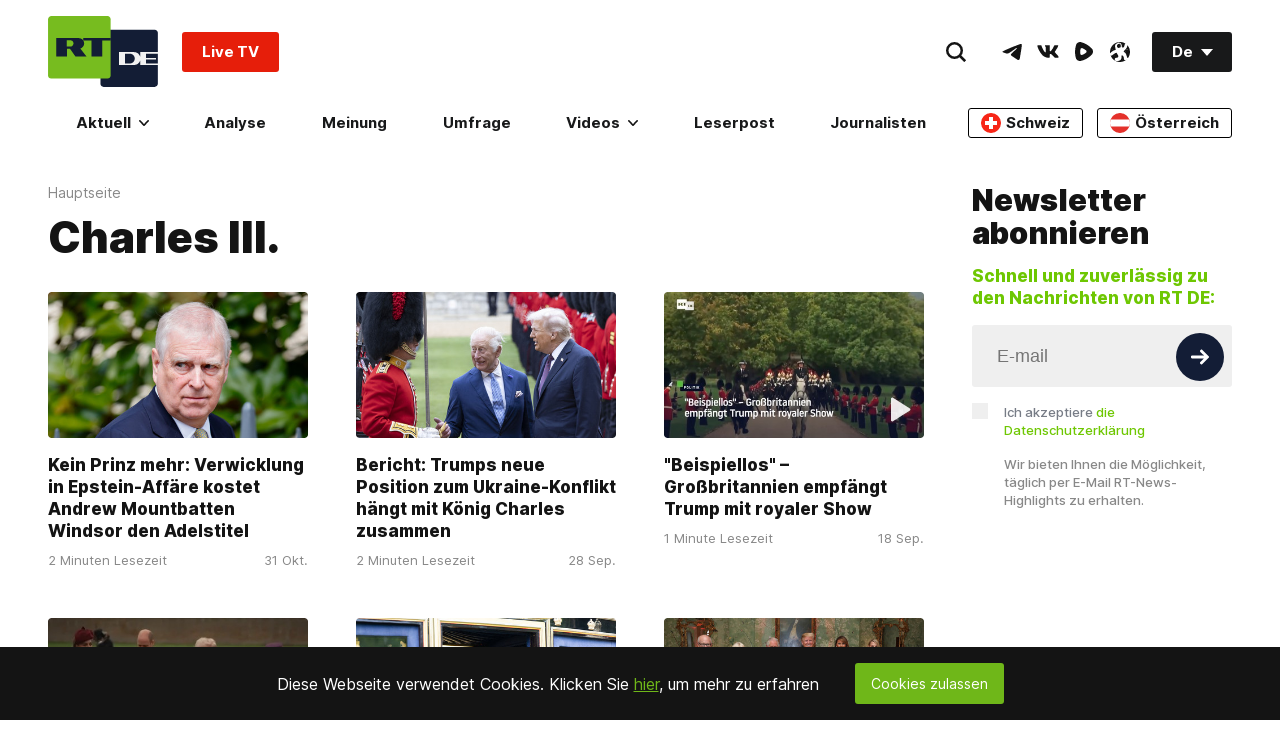

--- FILE ---
content_type: application/javascript; charset=utf-8
request_url: https://de.russiatoday.com/static/v1/web/js/main.22e001a5.chunk.js
body_size: 885
content:
(window.webpackJsonp=window.webpackJsonp||[]).push([[34],{2:function(n,e,o){"use strict";o.d(e,"b",function(){return s}),o.d(e,"a",function(){return a}),o.d(e,"d",function(){return u}),o.d(e,"c",function(){return d});var t=o(0),r=o(1),c=o(3);function i(n){if(!n.component)return console.error("Error init component: ",n),null;var e=n.component||null;return e||console.error("Block not found ",n),Object(r.createElement)(e,Object(t.a)({},n),null)}function a(n,e,o){Object(c.render)(Object(r.createElement)(i,Object(t.a)({component:n},e),null),o)}function s(){var n=arguments.length>0&&void 0!==arguments[0]?arguments[0]:"rtcomponent",e=arguments.length>1?arguments[1]:void 0,r=(e instanceof Array||e instanceof Object?e:!!e&&[e])||document.body.querySelectorAll("[data-"+n+"]");if(0!==r.length)for(var c=function(e){var c=r[e],i=c.getAttribute("data-"+n),s={};c.onload&&(s=c.onload(),c.removeAttribute("onload")),s.rtcontext=c,"rtcomponent"!==n?c.classList.contains("lazyload")?document.addEventListener("lazybeforeunveil",function(e){e.detail.instance===window.lazySizes&&c.id===e.target.id&&(console.debug("Init "+i+" "+n),o(5)("./"+i).then(function(n){new n.default(Object(t.a)({},s))}).catch(function(n){console.error(i+" component not found. "+n)}))}):(console.debug("Init "+i+" "+n),o(5)("./"+i).then(function(n){new n.default(Object(t.a)({},s))}).catch(function(n){console.error(i+" component not found. "+n)})):(console.debug("Init "+i+" "+n),o(41)("./"+i).then(function(n){a(n.default,s,c)}).catch(function(n){console.error(i+" component not found. "+n)}))},i=0;i<r.length;i++)c(i)}function u(n){s("rtmodule",n)}function d(){s("rtcomponent")}},36:function(n,e,o){"use strict";o.r(e);var t=o(2);o(42);new Promise(function(n){"loading"===document.readyState?document.addEventListener("DOMContentLoaded",n):n()}).then(function(){Object(t.d)(),Object(t.c)()}).finally(function(){console.log("JS and React modules finished!")})},41:function(n,e,o){var t={"./CookiesBanner":[7,5],"./CookiesBanner.jsx":[7,5],"./FacebookEmbed":[22,2,19],"./FacebookEmbed.jsx":[22,2,19],"./FacebookLike":[23,2,20],"./FacebookLike.jsx":[23,2,20],"./FeedbackForm":[35,4,21],"./FeedbackForm.jsx":[35,4,21],"./Listing":[8,6],"./Listing.jsx":[8,6],"./OnAirSchedule":[24,22],"./OnAirSchedule.jsx":[24,22],"./Quiz":[25,23],"./Quiz.jsx":[25,23],"./ReadLine":[26,24],"./ReadLine.jsx":[26,24],"./ReaderPost":[27,4,25],"./ReaderPost.jsx":[27,4,25],"./RotatorBanner":[28,26],"./RotatorBanner.jsx":[28,26],"./Search":[34,27],"./Search.jsx":[34,27],"./ShareBlock":[9,0],"./ShareBlock.jsx":[9,0],"./Subscription":[29,28],"./Subscription.jsx":[29,28],"./TagCloud":[30,33,29],"./TagCloud.jsx":[30,33,29],"./Vacancies":[10,3,1],"./Vacancies.jsx":[10,3,1],"./VacancyButton":[31,3,1,30],"./VacancyButton.jsx":[31,3,1,30],"./Votings":[32,0,31],"./Votings.jsx":[32,0,31],"./WhatIsOnAir":[33,32],"./WhatIsOnAir.jsx":[33,32]};function r(n){if(!o.o(t,n))return Promise.resolve().then(function(){var e=new Error("Cannot find module '"+n+"'");throw e.code="MODULE_NOT_FOUND",e});var e=t[n],r=e[0];return Promise.all(e.slice(1).map(o.e)).then(function(){return o(r)})}r.keys=function(){return Object.keys(t)},r.id=41,n.exports=r},42:function(n,e,o){},5:function(n,e,o){var t={"./Components":[11,7],"./Components.js":[11,7],"./CookiesBanner":[12,8],"./CookiesBanner.js":[12,8],"./CovidWidget":[13,9],"./CovidWidget.js":[13,9],"./EmbedSensitiveContent":[14,10],"./EmbedSensitiveContent.js":[14,10],"./Header":[15,11],"./Header.js":[15,11],"./IntroBlock":[16,12],"./IntroBlock.js":[16,12],"./Listing":[17,13],"./Listing.js":[17,13],"./Podcasts":[18,14],"./Podcasts.js":[18,14],"./PopularBoxWidget":[19,15],"./PopularBoxWidget.js":[19,15],"./SpotIM":[20,16],"./SpotIM.js":[20,16],"./Watches":[6,17],"./Watches.js":[6,17],"./YouTubeEmbed":[21,18],"./YouTubeEmbed.js":[21,18]};function r(n){if(!o.o(t,n))return Promise.resolve().then(function(){var e=new Error("Cannot find module '"+n+"'");throw e.code="MODULE_NOT_FOUND",e});var e=t[n],r=e[0];return o.e(e[1]).then(function(){return o(r)})}r.keys=function(){return Object.keys(t)},r.id=5,n.exports=r}},[[36,35,39]]]);

--- FILE ---
content_type: application/javascript; charset=utf-8
request_url: https://de.russiatoday.com/static/v1/web/js/React-Subscription.375e9388.chunk.js
body_size: 2129
content:
(window.webpackJsonp=window.webpackJsonp||[]).push([[28],{106:function(e,t,n){"use strict";t.a={API:"https://de-test2-deutsch-udyunusov.dev.rt.com",hostUrl:"https://de-test2-deutsch-udyunusov.dev.rt.com",imageMediaUrl:"https://cdni.rt.com/deutsch",videoMediaUrl:"https://cdni.rt.com/deutsch",CDN_PATH:"https://cdni.rt.com/deutsch/images/",search:{months:["Enero","Febrero","Marzo","Abril","Mayo","Junio","Julio","Agosto","Septiembre","Octubre","Noviembre","Diciembre"],pageSize:30,path:"/search?format=json",types:{Todos:"",Noticias:"News",Video:"Episode",Programas:"Telecast","Galer\xedas":"Gallery","Opini\xf3n":"Post"}},FEEDBACK:{type:"common",url:"/feedback/index"},READERPOST:{type:"de_general",url:"/feedback/send"},SUBSCRIPTION:{url:"https://subscribe.rt.com/subscribe/ff082064-b1b7-466b-a72f-6eb858f52cf0/"}}},29:function(e,t,n){"use strict";n.r(t),n.d(t,"Subscription",function(){return b});var r=n(52),i=n(55),c=n(60),o=n(59),a=n(56),s=n(1),u=n.n(s),l=n(76),f=n(106);n(352);function p(e){return function(){var t,n=Object(a.a)(e);if(function(){if("undefined"===typeof Reflect||!Reflect.construct)return!1;if(Reflect.construct.sham)return!1;if("function"===typeof Proxy)return!0;try{return Date.prototype.toString.call(Reflect.construct(Date,[],function(){})),!0}catch(e){return!1}}()){var r=Object(a.a)(this).constructor;t=Reflect.construct(n,arguments,r)}else t=n.apply(this,arguments);return Object(o.a)(this,t)}}var b=function(e){Object(c.a)(n,e);var t=p(n);function n(e){var i;return Object(r.a)(this,n),(i=t.call(this,e)).jsxTitle=function(){return u.a.createElement("div",{className:"Subscription-title"},u.a.createElement("h2",{className:"HeadLine-root HeadLine-type_3"},"Newsletter abonnieren"))},i.jsxInput=function(){return u.a.createElement("div",{className:"Subscription-input Subscription-is1to1"},u.a.createElement("input",{ref:i.inputRef,type:"email",placeholder:"E-mail",onChange:i.handleChange,className:"\n                        Input-root\n                        Input-hasIconRight\n                        Input-size_xl\n                        Input-fill_grey\n                        "+(i.state.emailError?"Input-emailError":"")+"\n                    ","aria-label":"Input"}))},i.jsxButtonCircle=function(){return u.a.createElement("div",{className:"Subscription-buttonCircle Subscription-isAbsoluteToRight"},u.a.createElement("button",{type:"submit",className:"IconButton-root IconButton-size_m IconButton-fill_darkBlue",id:"subscribe_submit_1",onClick:i.handleClick,"aria-label":"Button"},u.a.createElement(l.a,{id:"ArrowRightIcon",fill:"#ffffff",width:18,height:16})))},i.jsxCheckbox=function(){return u.a.createElement("div",{className:"Subscription-checkbox"},u.a.createElement("input",{ref:i.checkboxRef,type:"checkbox",className:"Input-root Input-checkbox",id:i.props.id,onChange:i.handleCheckbox,"aria-label":"Input"}),u.a.createElement("label",{className:"Subscription-label "+(i.state.checkboxError?"Subscription-labelError":""),htmlFor:i.props.id},"Ich akzeptiere ",u.a.createElement("a",{href:"/privacy-policy/"},"die Datenschutzerkl\xe4rung")))},i.jsxText=function(){return u.a.createElement("p",{className:"Subscription-text"},i.state.text)},i.validator=function(e){return/^([\w_\.\-\+])+\@.+\..{2,10}$/.test(e)},i.checkCheckbox=function(){return i.checkboxRef.current.checked},i.handleCheckbox=function(){i.setState({checkboxError:!i.checkCheckbox()})},i.clearEmail=function(e,t){e.value="",t.checked=!1},i.handleClick=function(e){e.preventDefault();var t=i.inputRef.current.value;if(i.setState({emailError:!i.validator(t),checkboxError:!i.checkCheckbox(),emailActive:!0}),i.validator(t)&&i.checkCheckbox())return fetch(""+f.a.SUBSCRIPTION.url+t).then(function(e){return e.json()}).then(function(e){i.clearEmail(i.inputRef.current,i.checkboxRef.current),console.log("tfa newsletter"),window._tfa&&window._tfa.push({notify:"event",name:"newsletter_signup",id:1296412}),alert(i.state.message.success)}).catch(function(e){alert(this.state.message.error)}),!1},i.handleChange=function(){if(i.state.emailActive){var e=i.inputRef.current.value;i.setState({emailError:!i.validator(e),emailSuccess:!1})}},i.inputRef=u.a.createRef(),i.checkboxRef=u.a.createRef(),i.state={message:{success:"Success",error:"Error"},emailError:!1,checkboxError:!1,emailActive:!1,elements:i.props.elements||[],text:i.props.text||"Wir bieten Ihnen die M\xf6glichkeit, t\xe4glich per E-Mail RT-News-Highlights zu erhalten.",subtitle:i.props.subtitle||null},i}return Object(i.a)(n,[{key:"render",value:function(){return u.a.createElement("div",{className:"Subscription-root Subscription-default"},u.a.createElement("div",{className:"Subscription-body"},u.a.createElement("div",{className:"Subscription-content"},this.state.elements.includes("blockTitle")?this.jsxTitle():null,this.state.subtitle&&u.a.createElement("div",{className:"Subscription-subtitle HeaderNews-root HeaderNews-type_5"},this.state.subtitle),u.a.createElement("form",{action:"",className:"Subscription-subscribe"},u.a.createElement("div",{className:"Subscription-form"},u.a.createElement("div",{className:"Subscription-field"},this.jsxInput(),this.jsxButtonCircle()),u.a.createElement("div",{className:"Subscription-field"},this.jsxCheckbox()),u.a.createElement("div",{className:"Subscription-field"},this.jsxText()))))))}}]),n}(u.a.Component);t.default=b},352:function(e,t,n){},52:function(e,t,n){"use strict";function r(e,t){if(!(e instanceof t))throw new TypeError("Cannot call a class as a function")}n.d(t,"a",function(){return r})},55:function(e,t,n){"use strict";function r(e,t){for(var n=0;n<t.length;n++){var r=t[n];r.enumerable=r.enumerable||!1,r.configurable=!0,"value"in r&&(r.writable=!0),Object.defineProperty(e,r.key,r)}}function i(e,t,n){return t&&r(e.prototype,t),n&&r(e,n),e}n.d(t,"a",function(){return i})},56:function(e,t,n){"use strict";function r(e){return(r=Object.setPrototypeOf?Object.getPrototypeOf:function(e){return e.__proto__||Object.getPrototypeOf(e)})(e)}n.d(t,"a",function(){return r})},59:function(e,t,n){"use strict";function r(e){return(r="function"===typeof Symbol&&"symbol"===typeof Symbol.iterator?function(e){return typeof e}:function(e){return e&&"function"===typeof Symbol&&e.constructor===Symbol&&e!==Symbol.prototype?"symbol":typeof e})(e)}function i(e,t){return!t||"object"!==r(t)&&"function"!==typeof t?function(e){if(void 0===e)throw new ReferenceError("this hasn't been initialised - super() hasn't been called");return e}(e):t}n.d(t,"a",function(){return i})},60:function(e,t,n){"use strict";function r(e,t){return(r=Object.setPrototypeOf||function(e,t){return e.__proto__=t,e})(e,t)}function i(e,t){if("function"!==typeof t&&null!==t)throw new TypeError("Super expression must either be null or a function");e.prototype=Object.create(t&&t.prototype,{constructor:{value:e,writable:!0,configurable:!0}}),t&&r(e,t)}n.d(t,"a",function(){return i})},76:function(e,t,n){"use strict";function r(e,t){if(null==e)return{};var n,r,i=function(e,t){if(null==e)return{};var n,r,i={},c=Object.keys(e);for(r=0;r<c.length;r++)n=c[r],t.indexOf(n)>=0||(i[n]=e[n]);return i}(e,t);if(Object.getOwnPropertySymbols){var c=Object.getOwnPropertySymbols(e);for(r=0;r<c.length;r++)n=c[r],t.indexOf(n)>=0||Object.prototype.propertyIsEnumerable.call(e,n)&&(i[n]=e[n])}return i}var i=n(1),c=n.n(i);t.a=function(e){var t=e.id,n=void 0===t?"":t,i=e.width,o=void 0===i?12:i,a=e.height,s=void 0===a?12:a,u=e.fill,l=void 0===u?"#141414":u,f=e.classNames,p=void 0===f?"Icon-default":f,b=r(e,["id","width","height","fill","classNames"]);return c.a.createElement("svg",Object.assign({className:"Icon-root "+p,fill:l,width:o,height:s},b),c.a.createElement("use",{xlinkHref:"#"+n}))}}}]);

--- FILE ---
content_type: application/javascript; charset=utf-8
request_url: https://de.russiatoday.com/static/v1/web/js/JS-CookiesBanner.6ef3088a.chunk.js
body_size: -348
content:
(window.webpackJsonp=window.webpackJsonp||[]).push([[8],{12:function(n,t,e){"use strict";e.r(t),e.d(t,"CookiesBanner",function(){return c});var o=e(2),c=function(n){document.cookie.indexOf("rt-cb-approve")<0&&function(n){var t=arguments.length>1&&void 0!==arguments[1]?arguments[1]:{};n&&e.e(5).then(e.bind(null,7)).then(function(e){Object(o.a)(e.default,t,n)})}(n.rtcontext,n)};t.default=c}}]);